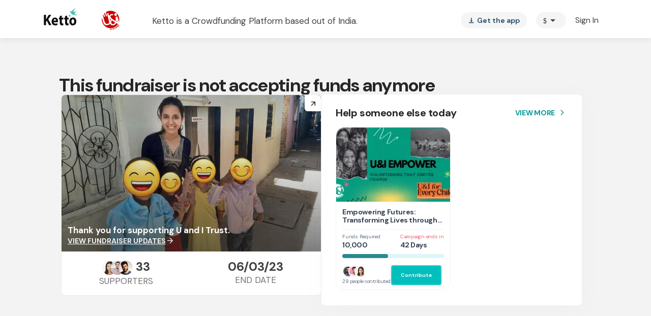

--- FILE ---
content_type: text/javascript
request_url: https://www.ketto.org/new/runtime.e331813c18f4511c.js
body_size: 4589
content:
(()=>{"use strict";var e,m={},v={};function a(e){var d=v[e];if(void 0!==d)return d.exports;var f=v[e]={exports:{}};return m[e].call(f.exports,f,f.exports,a),f.exports}a.m=m,e=[],a.O=(d,f,b,r)=>{if(!f){var c=1/0;for(t=0;t<e.length;t++){for(var[f,b,r]=e[t],u=!0,n=0;n<f.length;n++)(!1&r||c>=r)&&Object.keys(a.O).every(p=>a.O[p](f[n]))?f.splice(n--,1):(u=!1,r<c&&(c=r));if(u){e.splice(t--,1);var i=b();void 0!==i&&(d=i)}}return d}r=r||0;for(var t=e.length;t>0&&e[t-1][2]>r;t--)e[t]=e[t-1];e[t]=[f,b,r]},a.n=e=>{var d=e&&e.__esModule?()=>e.default:()=>e;return a.d(d,{a:d}),d},(()=>{var d,e=Object.getPrototypeOf?f=>Object.getPrototypeOf(f):f=>f.__proto__;a.t=function(f,b){if(1&b&&(f=this(f)),8&b||"object"==typeof f&&f&&(4&b&&f.__esModule||16&b&&"function"==typeof f.then))return f;var r=Object.create(null);a.r(r);var t={};d=d||[null,e({}),e([]),e(e)];for(var c=2&b&&f;"object"==typeof c&&!~d.indexOf(c);c=e(c))Object.getOwnPropertyNames(c).forEach(u=>t[u]=()=>f[u]);return t.default=()=>f,a.d(r,t),r}})(),a.d=(e,d)=>{for(var f in d)a.o(d,f)&&!a.o(e,f)&&Object.defineProperty(e,f,{enumerable:!0,get:d[f]})},a.f={},a.e=e=>Promise.all(Object.keys(a.f).reduce((d,f)=>(a.f[f](e,d),d),[])),a.u=e=>(8592===e?"common":e)+"."+{55:"6d76fb3466c25187",56:"5889a87190b1ff47",60:"000990d61d39becb",125:"2893e9cc7831c647",207:"2780ef69e9cce2cd",211:"279d4711d97a2fef",216:"68ff6c211892e84a",299:"83c70ee166527c85",338:"adbaf0767f795f8f",374:"2df7c20e9e9accf3",376:"a2f93c4a735404c9",388:"fb2cb55c2000bdd9",409:"61ed95a434f806aa",446:"e669172d2ba2cc69",452:"2d5238942afa6ac4",524:"f13a1034cf2bea0b",593:"f27672455d2a677c",622:"00e56bfec01a9fd2",677:"4ad7f39363b47af0",773:"92b90b4de52c9a23",807:"92b429fa6fa5e4e8",899:"418e93b7d0149293",1018:"c7165a03ef79e7a5",1019:"da7a52e37d003334",1095:"a24123afa444f696",1169:"9c8493e7ae6afbb5",1247:"80147739b458c9f7",1341:"1f10e13bb7c3156d",1420:"c32d3bfa0f762e65",1453:"5e69a1683e86d913",1472:"03aca439115ab676",1610:"5cb76f4e265357f0",1778:"db205503afde8086",1932:"19981f79d748e2b1",1958:"b4534709243ba003",1999:"837390594ca4017d",2024:"d4b9f93b4ee17386",2119:"d0fac164ca75afc9",2123:"98a04459e57dd1a1",2140:"b0e9f8594b7656ae",2143:"e82e7eb294b66eae",2298:"18b8b7b4a010c8f1",2351:"7d5d410e56556015",2368:"daaf74c2b0af0282",2408:"0b184a664b78d620",2519:"3f8a28b99e477c86",2596:"248296d5e957caa6",2656:"4be68effdc31cd0c",2723:"42b34f96d76dad7d",2735:"562fc58ba2dc1601",2757:"18c6fbc58df0b0a3",2778:"2a3bbe1c0bb4e08d",2797:"e548d6aaf97ec935",2836:"0f5ed1df06d79d67",2888:"446671e36c74b79c",2917:"511af563da35d65b",2922:"483760e8b1e8d07d",2989:"a4ce6b7ff067418d",3069:"d9a6b0cdf841f0ba",3194:"128308f5262eb9f2",3251:"5d616839baccf381",3443:"623d21871e447988",3495:"7da05facda943dc7",3499:"2fe9d2e812d354b1",3511:"1ad07818c0613fe3",3546:"7d6b357dbf2a62be",3547:"02301c69be48772d",3564:"efa47b8c02d6f4e8",3595:"eff16afe21647ecd",3600:"da379688a1ab96a0",3644:"416a3bea9e738bd5",3650:"8cba94288e94274a",3727:"aeb27994c5bc419d",3732:"24b7b097ac544e3e",3786:"2c18457fadc4ca1d",3872:"1349016dcf57798d",3883:"733cb6c0091d5285",3925:"888409d2e4a5757c",4007:"31d83c586517645f",4044:"352572850ebe4ca6",4160:"70387187b55be93e",4214:"89615083e3515156",4271:"97f73b1ba221ac4f",4296:"17e82de300ab1532",4317:"b02b9bb3908cf7c3",4318:"2a65b35b41fb5351",4374:"645a22b2217a8e5c",4452:"e451556bfcb16357",4456:"a8bd757dc3606aca",4469:"2583e9eb9ad471bb",4535:"4269cb1b9a185e70",4711:"4f0aea937b9450fd",4775:"3aefb0a88251b29a",4792:"e1d0e4e489ad20ac",4801:"2188f30349d20c96",4886:"e963c22808445d59",4959:"a52e0ec7c6eb2258",4981:"02594ac44790c044",4988:"34153eeab1ec3225",5055:"1414861bdab1d0d7",5148:"1f4831a5841aaf40",5166:"6e9c4c72e4e0851b",5180:"fdcca5b8a3ac99c0",5298:"14b3d4c7f955f019",5438:"b85a81007ac9d0c0",5484:"1afa9d547ce107ae",5500:"6a0824de99053c4b",5515:"9e54052160b85b7b",5567:"3f1ed2f697e0de7f",5752:"d017ec64e5b1d09a",5797:"1e43dbda34dab7bd",5892:"d8fd40aa99574564",5928:"54fe009f92b6f968",5993:"dc422559d39243f0",6009:"248eebed6742e639",6055:"e8a3f681ea7c7530",6081:"97dcbdccad50b479",6100:"1faf81fbc3b81416",6133:"b6ed3c9082dff8d6",6163:"2b1dc86437b283b0",6182:"797ac8185d88337c",6261:"b7b1f0ad0a674681",6344:"2601fd975c3015dd",6371:"7563d6009bacbc62",6407:"09a0da1fc67725c5",6420:"934200a5cbe5cbeb",6574:"0f2ee116a81bc72f",6595:"5b2f5af091c75eb6",6646:"4cad8c5455dbac4b",6698:"37300936996cf41a",6764:"e92971b433913845",6832:"4c4098b9dd7ea1e4",6851:"979b7a8c7c584cc1",6853:"0a48f9e99e00cfb7",6896:"80d1d2de6d887d4c",6928:"8f885f4a39f98fe7",6940:"4446e35df4cd93f5",6944:"b858f1aba03ac2b0",6961:"79b9be90dcd88636",7037:"20aa067f5de8af65",7041:"c6fcfb9b10a4cebd",7056:"43a9e8889cb9bfb2",7100:"0e1c5ee3ca78c4c3",7115:"38b1f19d5f5392d4",7119:"bff1b7d2b69dad54",7171:"4b7b508bdab95efd",7209:"e803583a50053b26",7222:"9fb8aa3e70f32fd6",7302:"e9574f00f71008fd",7421:"4764aa576eb99bd0",7427:"f07d38c491da5dc4",7429:"186c2a302122b3ef",7473:"5abe6eba08c5844d",7530:"e0c5a04a6ae67279",7613:"c0fa9f16955d6a65",7631:"02f436902cef83b0",7633:"5fd551dcd552fffe",7658:"2010215106f497da",7672:"faa04b4841f35fab",7700:"1b64500722002c71",7726:"b60635a221524932",7816:"976fde6e78ed06d9",7871:"7bc297cdb1b4770d",7982:"deccb483dcb7cf77",8005:"4f56b4909ecf55df",8039:"fb1471b9c16f470f",8044:"774cf2acf6242333",8087:"dbf6aceb849197dd",8095:"423e2e611b6e50fe",8097:"d7478459fa30ed12",8114:"2789a9054bab357c",8139:"4ed4fd3b175e6d67",8203:"3e2c60547b37a42a",8330:"bc895d22825ad9d4",8451:"23c23f571ccf047a",8508:"c20cc1fc3e837a9e",8550:"25210c9e3953b917",8592:"ce1c2dbc3295f770",8598:"b6fd8a6a2903d4a3",8614:"7c89931d4a3a97a1",8623:"3415ca73ff80110e",8625:"a7442da0effe3725",8680:"8aefd473209d56e8",8683:"e7f1f1df3ce14d80",8697:"5988ad5ffefb6f97",8773:"76da93d8e9bacbc3",8790:"04c13bd2e8582cef",8821:"23603c649eb37a4d",8867:"dd64c68785ab99b7",8897:"1a666fc126dbd1b6",8909:"032cc9c2cd388465",8980:"dfbd42559dcfee84",9019:"b1d013722d15f233",9060:"036160a13407c77e",9076:"0bd3227f6b63640e",9219:"b880a271c5277320",9299:"3efee06068c7c7de",9365:"fdcb2475aecc0c91",9389:"ed5833af924493a1",9418:"0d36be5c29dc92f0",9492:"869cda68d94bbcc3",9498:"eff313c78d30dc9a",9528:"58ce0a4906ec726d",9637:"f5709398ecc53fc6",9673:"66ddfe4a5e455a49",9681:"ec615dc5f0eb7ff4",9784:"f8c0029126858062",9863:"776d88cddd2660da",9937:"c8aef98e815596eb"}[e]+".js",a.miniCssF=e=>{},a.o=(e,d)=>Object.prototype.hasOwnProperty.call(e,d),(()=>{var e={},d="my-app:";a.l=(f,b,r,t)=>{if(e[f])e[f].push(b);else{var c,u;if(void 0!==r)for(var n=document.getElementsByTagName("script"),i=0;i<n.length;i++){var o=n[i];if(o.getAttribute("src")==f||o.getAttribute("data-webpack")==d+r){c=o;break}}c||(u=!0,(c=document.createElement("script")).type="module",c.charset="utf-8",c.timeout=120,a.nc&&c.setAttribute("nonce",a.nc),c.setAttribute("data-webpack",d+r),c.src=a.tu(f)),e[f]=[b];var l=(_,p)=>{c.onerror=c.onload=null,clearTimeout(s);var g=e[f];if(delete e[f],c.parentNode&&c.parentNode.removeChild(c),g&&g.forEach(y=>y(p)),_)return _(p)},s=setTimeout(l.bind(null,void 0,{type:"timeout",target:c}),12e4);c.onerror=l.bind(null,c.onerror),c.onload=l.bind(null,c.onload),u&&document.head.appendChild(c)}}})(),a.r=e=>{typeof Symbol<"u"&&Symbol.toStringTag&&Object.defineProperty(e,Symbol.toStringTag,{value:"Module"}),Object.defineProperty(e,"__esModule",{value:!0})},(()=>{var e;a.tt=()=>(void 0===e&&(e={createScriptURL:d=>d},typeof trustedTypes<"u"&&trustedTypes.createPolicy&&(e=trustedTypes.createPolicy("angular#bundler",e))),e)})(),a.tu=e=>a.tt().createScriptURL(e),a.p="/new/",(()=>{var e={3666:0};a.f.j=(b,r)=>{var t=a.o(e,b)?e[b]:void 0;if(0!==t)if(t)r.push(t[2]);else if(3666!=b){var c=new Promise((o,l)=>t=e[b]=[o,l]);r.push(t[2]=c);var u=a.p+a.u(b),n=new Error;a.l(u,o=>{if(a.o(e,b)&&(0!==(t=e[b])&&(e[b]=void 0),t)){var l=o&&("load"===o.type?"missing":o.type),s=o&&o.target&&o.target.src;n.message="Loading chunk "+b+" failed.\n("+l+": "+s+")",n.name="ChunkLoadError",n.type=l,n.request=s,t[1](n)}},"chunk-"+b,b)}else e[b]=0},a.O.j=b=>0===e[b];var d=(b,r)=>{var n,i,[t,c,u]=r,o=0;if(t.some(s=>0!==e[s])){for(n in c)a.o(c,n)&&(a.m[n]=c[n]);if(u)var l=u(a)}for(b&&b(r);o<t.length;o++)a.o(e,i=t[o])&&e[i]&&e[i][0](),e[i]=0;return a.O(l)},f=self.webpackChunkmy_app=self.webpackChunkmy_app||[];f.forEach(d.bind(null,0)),f.push=d.bind(null,f.push.bind(f))})()})();
//# sourceMappingURL=runtime.e331813c18f4511c.js.map

--- FILE ---
content_type: text/javascript
request_url: https://cdn-in.pagesense.io/js/lqge2ovj/8efe89a0bc2f4f40898daa9bf00c1591_visitor_count.js
body_size: 560
content:
window.ZAB.visitorData = {"experiments":{"UrGe1dA":{"variations":{"0DqA":{"unique_count":"26"},"QuLB":{"unique_count":"382"}},"actual_start_time":1758880609350},"15CkM9H":{"variations":{"719b60bcc59543dfab717b4f2c1fc3bb":{"unique_count":"49"},"af6981144cd54b5bb9e9682423345c30":{"unique_count":"9"}},"actual_start_time":1768208278440},"d7NbVsO":{"variations":{"012c0d0fdeeb40e7888082e8f2df07d7":{"unique_count":"19732"},"93ee13b5660146f18cb817c4962401b6":{"unique_count":"1051"}},"actual_start_time":1763732042167},"ssQnrdi":{"variations":{"58fa0ce6d1d94411960b579c6eb37266":{"unique_count":"124"},"e56ff732d44648deb55c8c88f5ec9d3f":{"unique_count":"1"}},"actual_start_time":1748940039610}},"time":1768758032225}